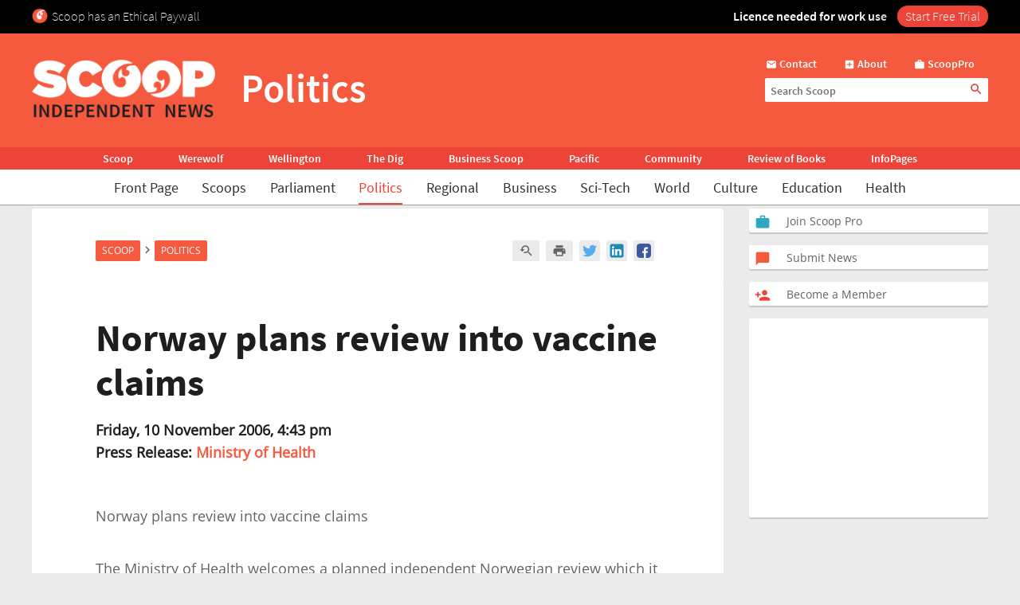

--- FILE ---
content_type: text/html; charset=UTF-8
request_url: https://www.scoop.co.nz/stories/PO0611/S00162.htm
body_size: 2245
content:
<!DOCTYPE html>
<html lang="en">
<head>
    <meta charset="utf-8">
    <meta name="viewport" content="width=device-width, initial-scale=1">
    <title></title>
    <style>
        body {
            font-family: "Arial";
        }
    </style>
    <script type="text/javascript">
    window.awsWafCookieDomainList = [];
    window.gokuProps = {
"key":"AQIDAHjcYu/GjX+QlghicBgQ/7bFaQZ+m5FKCMDnO+vTbNg96AEgnN52SG3oDskApEFsmxQJAAAAfjB8BgkqhkiG9w0BBwagbzBtAgEAMGgGCSqGSIb3DQEHATAeBglghkgBZQMEAS4wEQQM99x5MAymAztdGTrSAgEQgDtvZCqfsuh/CbbYfioc18qjGnebbHrll54QkgcMg3vQxM48SjeUd9/LAcLANzYq/P7MyrmSKnIo62YMbQ==",
          "iv":"D549dgGRKQAACH8W",
          "context":"Jtf1+d456mOImd8ojpZ/7QYpXgPIo/wTqDqStPqYOvml27b3y07VWd01noylQzSLgqaifLJLG4gFDoLo7QKfSxBvL2ORyfjT+eYC0nN4XNXOGCzjLhGAI/doQ1rH56Az1f+2MQBWj3E7M38Jj1wFWUBTqnftgPem71LeK5sjKzFKHxDHa7qwk0FSQcME8aG2ShjVUP5vHmDHOIabc2NIk+LyByngWPNYZ4NRLsTv5U+YPvUHBcq7tQHlVzst+0vBMjYHkfneRgjYe2Ew9jbwfKn5kRKaVr3aNQgLC6Ml/jG7nPsBeH6TsNkPv/oy7V7n+sDqDW6EOlnSTDofEnpD/[base64]/f2CWBrkDckgmRwcEuKHroACvB0Am1Et92SuVPbF/EoySQX+tiL9GRwmhNE9qgJen37vSyxn+wxayu132dAXBshapMMxF4iwN6YyFek1GFEVjGViUzsH7j6h3E4uOxh4EvTUN26h2cBw+NTQ2qKV6xH6xp0un+ZeFa6xxZ28SHBIUOySaMgTfCm1uFBqESQ"
};
    </script>
    <script src="https://74c0c33c6cb6.2212dd66.us-east-2.token.awswaf.com/74c0c33c6cb6/6bce03ed618d/1a9c5bbc1809/challenge.js"></script>
</head>
<body>
    <div id="challenge-container"></div>
    <script type="text/javascript">
        AwsWafIntegration.saveReferrer();
        AwsWafIntegration.checkForceRefresh().then((forceRefresh) => {
            if (forceRefresh) {
                AwsWafIntegration.forceRefreshToken().then(() => {
                    window.location.reload(true);
                });
            } else {
                AwsWafIntegration.getToken().then(() => {
                    window.location.reload(true);
                });
            }
        });
    </script>
    <noscript>
        <h1>JavaScript is disabled</h1>
        In order to continue, we need to verify that you're not a robot.
        This requires JavaScript. Enable JavaScript and then reload the page.
    </noscript>
</body>
</html>